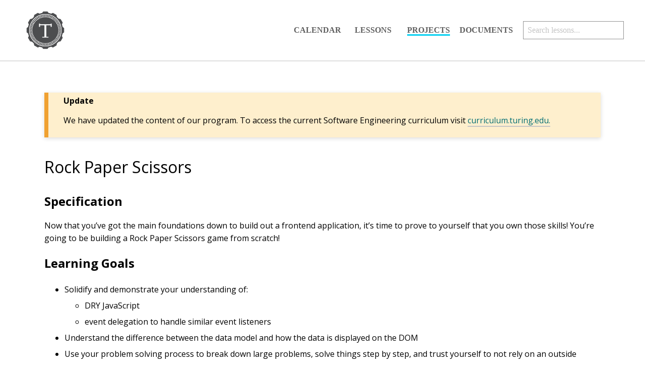

--- FILE ---
content_type: text/html; charset=utf-8
request_url: https://frontend.turing.edu/projects/module-1/rock-paper-scissors-solo-v2.html
body_size: 8004
content:
<!DOCTYPE html>

<html lang="en">
  <head>
    <meta charset="utf-8">
<meta http-equiv="X-UA-Compatible" content="IE=edge,chrome=1">
<meta name="viewport" content="width=device-width, initial-scale=1">

<title>Rock Paper Scissors - Front-End Engineering Curriculum - Turing School of Software and Design</title>

<link rel="apple-touch-icon" sizes="57x57" href="/assets/favicons/apple-icon-57x57.png">
<link rel="apple-touch-icon" sizes="60x60" href="/assets/favicons/apple-icon-60x60.png">
<link rel="apple-touch-icon" sizes="72x72" href="/assets/favicons/apple-icon-72x72.png">
<link rel="apple-touch-icon" sizes="76x76" href="/assets/favicons/apple-icon-76x76.png">
<link rel="apple-touch-icon" sizes="114x114" href="/assets/favicons/apple-icon-114x114.png">
<link rel="apple-touch-icon" sizes="120x120" href="/assets/favicons/apple-icon-120x120.png">
<link rel="apple-touch-icon" sizes="144x144" href="/assets/favicons/apple-icon-144x144.png">
<link rel="apple-touch-icon" sizes="152x152" href="/assets/favicons/apple-icon-152x152.png">
<link rel="apple-touch-icon" sizes="180x180" href="/assets/favicons/apple-icon-180x180.png">
<link rel="icon" type="image/png" sizes="192x192"  href="/assets/favicons/android-icon-192x192.png">
<link rel="icon" type="image/png" sizes="32x32" href="/assets/favicons/favicon-32x32.png">
<link rel="icon" type="image/png" sizes="96x96" href="/assets/favicons/favicon-96x96.png">
<link rel="icon" type="image/png" sizes="16x16" href="/assets/favicons/favicon-16x16.png">
<link rel="manifest" href="/assets/favicons/manifest.json">
<meta name="msapplication-TileColor" content="#ffffff">
<meta name="msapplication-TileImage" content="/ms-icon-144x144.png">
<meta name="theme-color" content="#ffffff">

<meta content='Rock Paper Scissors - Front-End Engineering Curriculum - Turing School of Software and Design' name='title' />
<meta content='Rock Paper Scissors - Front-End Engineering Curriculum - Turing School of Software and Design' name='og:title' />


  <meta content='http://frontend.turing.io/' property='og:url' />
  <meta content="Open source curriculum for the Turing School of Software and Design's front end engineering program." property='og:description' />
  <meta content="blog" property="og:type" />




<link href='https://fonts.googleapis.com/css?family=Open+Sans:400,300,700' rel='stylesheet' type='text/css'>
<link rel="stylesheet" type="text/css" href="/stylesheets/reset.css">
<link rel="stylesheet" type="text/css" href="/stylesheets/styles.css">

<script src="https://ajax.googleapis.com/ajax/libs/jquery/3.4.1/jquery.min.js"></script>
<!-- Global site tag (gtag.js) - Google Analytics -->
<script async src="https://www.googletagmanager.com/gtag/js?id=GTM-NXLZ888"></script>
<script> window.dataLayer = window.dataLayer || []; function gtag(){dataLayer.push(arguments);} gtag('js', new Date());
gtag('config', 'GTM-NXLZ888'); </script>

  </head>

  <body>
    <nav role="navigation">
  <ul class="nav-links">
    <li>
      <a href="/" class="home-logo-link">
        <img src="/assets/icons/TuringSchool_LogoMark_Gray.png"
         alt="Turing School of Software and Design logo">
      </a>
    </li>
    <li class="uppercase"><a href="/today">Calendar</a></li>
    <li class="uppercase"><a href="/lessons">Lessons</a></li>
    <li class="uppercase"><a href="/projects">Projects</a></li>
    <li class="uppercase"><a href="/documents">Documents</a></li>
    <li class="search-bar">
      <input aria-label="search-input" type="search" placeholder="Search lessons...">
      <button class="clear-search hide">
        <img src="/assets/icons/x-icon.svg">
      </button>
    </li>
  </ul>
</nav>

    <div class="container">
      <section class="content">
        <article>
          <header>
            <section class="note">
              <b>Update</b>
              <p>We have updated the content of our program. To access the current Software Engineering curriculum visit
                <a href="https://curriculum.turing.edu/">curriculum.turing.edu.</a>
              </p>
            </section>
            <h1>
              Rock Paper Scissors
            </h1>
          </header>
          <h2 id="specification">Specification</h2>

<p>Now that you’ve got the main foundations down to build out a frontend application, it’s time to prove to yourself that you own those skills! You’re going to be building a Rock Paper Scissors game from scratch!</p>

<h2 id="learning-goals">Learning Goals</h2>

<ul>
  <li>Solidify and demonstrate your understanding of:
    <ul>
      <li>DRY JavaScript</li>
      <li>event delegation to handle similar event listeners</li>
    </ul>
  </li>
  <li>Understand the difference between the data model and how the data is displayed on the DOM</li>
  <li>Use your problem solving process to break down large problems, solve things step by step, and trust yourself to not rely on an outside “answer” to a logical challenge</li>
</ul>

<h2 id="solo-project-expectations">Solo Project Expectations</h2>

<p>This project is an important step in demonstrating you are ready to start Module 2. To ensure we can accurately assess that, it’s important you meet the expectations:</p>

<ul>
  <li>You are the only one who should type code - no copy-pasting code!</li>
  <li>For any code that you didn’t write entirely by yourself (mentor or rock supported), you should be able delete it and re-write it yourself</li>
  <li>No youtube videos or tutorials of programming Rock Paper Scissors. If you have an opportunity and are tempted, do the right thing for YOUR learning and don’t do it!</li>
  <li>Any peer-to-peer collaboration should be discussions about IDEAS, not coding together or sharing code.</li>
</ul>

<p>We want to see YOUR work.</p>

<h2 id="set-up--submission">Set Up &amp; Submission</h2>

<ul>
  <li>Create a <strong>private</strong> repository and add your assigned instructor as a collaborator. (You cannot deploy private repositories to GitHub Pages; that’s ok. If you’d like, at the end of the project, you can make your repo public in order to deploy to GH pages.)</li>
  <li>Create a planning document where you outline your anticipated progress through the project. You can choose any format for this planning doc: Google Docs, a Gist, <a href="https://github.com/features/project-management/">GitHub Projects</a>, <a href="https://trello.com/en-US">Trello</a>, etc. You can add anything to this doc that will help you stay organized throughout the completion of this project. At minimum, it should include a timeline for when you’d like to complete each piece of functionality for the project.</li>
</ul>

<h2 id="day-one-deliverables">Day One Deliverables</h2>
<ul>
  <li><strong>By EOD on Kick Off Day:</strong> Complete <a href="https://docs.google.com/forms/d/1kW1JPMpZUhAjzIDnW_wDrGB8PtRDTIFh9ohpkd5h0xk/edit">this project submission form</a> to ensure your project manager has the links to your repo and the planning doc.</li>
</ul>

<h3 id="functionality">Functionality</h3>

<p>Here is a video demonstrating most functionality of the game:</p>

<iframe width="840" height="473" src="https://www.youtube.com/embed/a2M5h1B9DQQ" frameborder="0" allow="accelerometer; autoplay; clipboard-write; encrypted-media; gyroscope; picture-in-picture" allowfullscreen=""></iframe>

<p>In this project, we will not be providing detailed iterations. We want you to exercise your skills in planning out work!</p>

<p><strong>Required Features:</strong></p>
<ul>
  <li>Both players’ wins should be displayed.</li>
  <li>Both players’ selected fighter icon should be displayed each round.</li>
  <li>Winner (or Draw) should be announced each round.</li>
  <li>A timeout is used after a completed round to reset the board.</li>
  <li>The overall layout should be the same but you can choose different colors and icons if you want to get creative with your with your Rock Paper Scissors design!</li>
  <li>This game is played by one user against a computer. The computer player should be another <code class="language-plaintext highlighter-rouge">player</code> object with the <code class="language-plaintext highlighter-rouge">name</code> of ‘computer’ and have the ability to make a random choice.</li>
  <li>You’ll need to make two versions of Rock, Paper, Scissors - “classic” and some variation. The variation should include more than 3 options (the one in the video has 5). You can invent your own variation, or do some research on variations <a href="https://www.wrpsa.com/different-variations-of-rock-paper-scissors/">here</a>. <em>Make sure you communicate the rules to your user!</em></li>
</ul>

<p><strong>Classic Rock Paper Scissors Rules</strong></p>
<ul>
  <li>Rock smashes scissors</li>
  <li>Scissors cuts paper</li>
  <li>Paper covers rock</li>
</ul>

<p><strong>We have provided <a href="https://drive.google.com/drive/folders/1eWHo2qgTaBQGEhvamiK-74GIZXoXq4_c">some images</a> to get you started, but feel free to find your own if you would like!</strong></p>

<h3 id="architecture">Architecture</h3>

<p>Your entire application will consist of one HTML file, one CSS file and one JS file.</p>

<ol>
  <li>A <code class="language-plaintext highlighter-rouge">main.js</code> file that contains all of your JavaScript logic.
    <ul>
      <li>You’ll need a <code class="language-plaintext highlighter-rouge">createPlayer</code> function, that should return an object with the following properties:
        <ul>
          <li><code class="language-plaintext highlighter-rouge">name</code> (ex: <code class="language-plaintext highlighter-rouge">'Human'</code>), <code class="language-plaintext highlighter-rouge">token</code> (ex: <code class="language-plaintext highlighter-rouge">'👩🏻'</code>), <code class="language-plaintext highlighter-rouge">wins</code> (ex: <code class="language-plaintext highlighter-rouge">0</code>)</li>
        </ul>
      </li>
      <li>You’ll need some of the following functions, but this is not an exhaustive list:
        <ul>
          <li><code class="language-plaintext highlighter-rouge">saveWinsToStorage</code> - only necessary if you choose the localStorage extension</li>
          <li><code class="language-plaintext highlighter-rouge">retrieveWinsFromStorage</code> - only necessary if you choose the localStorage extension</li>
          <li><code class="language-plaintext highlighter-rouge">takeTurn</code></li>
        </ul>
      </li>
      <li>A <code class="language-plaintext highlighter-rouge">createGame</code> function that should return a game object containing:
        <ul>
          <li>Two <code class="language-plaintext highlighter-rouge">Player</code> objects (<code class="language-plaintext highlighter-rouge">player1</code> and <code class="language-plaintext highlighter-rouge">player2</code>)</li>
          <li>A way to keep track of the data for the game board</li>
          <li>A way to keep track of the selected game type</li>
        </ul>
      </li>
      <li>A separate function to check the game’s board data for win conditions</li>
      <li>A separate function to detect when a game is a draw (no one has won)</li>
      <li>A separate function to reset the game’s board to begin a new game</li>
    </ul>
  </li>
</ol>

<h3 id="data-model">Data Model</h3>

<p>In a game like Rock Paper Scissors, it is tempting to manipulate the DOM first. Remember that the game logic exists exclusively in the data model. The DOM simply reflects/displays that data model.</p>

<h3 id="suggested-iterations">Suggested Iterations</h3>

<p>This workflow is not required, but will help you meet the overall requirements of the project.</p>

<ol>
  <li>Plan out the HTML layout (colors and icons do not need to match, but overall layout should closely match the demo video)</li>
  <li>Create the <code class="language-plaintext highlighter-rouge">createPlayer</code> function</li>
  <li>Create the <code class="language-plaintext highlighter-rouge">createGame</code> function</li>
  <li>Make game fully playable without the DOM (manually updating the game data, etc, from your console) to force yourself to think data-model-first</li>
  <li>Create central game board on the DOM</li>
  <li>Connect game data model to the DOM</li>
  <li>Display the player data in the sidebars</li>
  <li>Automatically reset the game board to allow for a new game to be played after the previous game is won</li>
  <li><em>Optional Extension</em> - Persist player data using local storage (number of wins should persist across page refreshes)</li>
  <li>As an <em>optional extension</em> you <em>could</em> choose to keep your DOM related JavaScript in a separate JS file altogether. This is <strong>NOT</strong> a requirement or expectation of this project. If you finish with extra time and want to try refactoring your code to pull the DOM related JavaScript into a <code class="language-plaintext highlighter-rouge">domUpdates.js</code> file, be sure to do so on a branch so you aren’t breaking your finished, working code while you play with it.</li>
</ol>

<h1 id="notes-on-project-feedback">Notes on Project Feedback</h1>

<p>The rubric below serves as a guide for both <strong>students</strong> and <strong>instructors</strong>.</p>

<p><strong>Students:</strong></p>
<ul>
  <li>It should be used as a reference throughout the project to keep on track and guide learning.</li>
  <li>It should also be used by students to self-assess their work.</li>
</ul>

<p><strong>Instructors:</strong></p>
<ul>
  <li>It should be used to evaluate the project at its final due date/time.</li>
  <li>It should be a guide to provide relevant feedback to students so they can grow and improve in the areas that need deeper understanding.</li>
</ul>

<h3 id="final-project-as-showcase">Final Project as Showcase</h3>

<p>The evaluation will provide feedback by answering the only important question:</p>

<p><strong>Does the project demonstrate student understanding of the learning goals &amp; concepts of this module?</strong></p>

<p>This project will answer that question, being marked as <strong>yes</strong>, <strong>not yet</strong>, and <strong>wow</strong>. Similarly, each section of the rubric (see below) will have yes/not yet/wow markings, helping you understand your progress and growth in specific areas.</p>

<p>The overall project outcome (yes, not yet, wow) is determined by “averaging” each section’s outcome. You can think of a “yes” being worth a  1, a “not yet” being worth a 0, and a “wow” being worth a 2.</p>

<p>An average that is above 0.5 is considered a yes - a passing project that demonstrates good student understanding! An average of 1+ is considered a wow. An average of 0.5 or below is considered a not yet - a project that indicates that the concepts have not been fully understood (see note in the section below).</p>

<section class="answer">
  <h3 id="a-important-note-about-the-possible-outcomes">A important note about the possible outcomes</h3>

  <p><strong>Yes</strong> indicates that the student/team is ON TRACK in this area! YES you showed us you understand the concept!</p>
  <ul>
    <li>The student/team demonstrates a good understanding of the concept</li>
  </ul>

  <p><strong>Not Yet</strong> indicates that the student/team is BEHIND in this area - you showed us that you don’t yet understand the concept</p>
  <ul>
    <li>The student/team demonstrates misconceptions or confusion around the topic</li>
    <li>Student/team should prioritize this concept in their studying and practice</li>
    <li>❗️ An overall “not yet” on this project will mean that the student will need to repeat the module! ❗️</li>
  </ul>

  <p><strong>Wow</strong> indicates that the student/team did extra work to teach themselves a new concept, or to achieve a deep &amp; nuanced understanding of a concept</p>
  <ul>
    <li>This is not an outcome to prioritize achieving</li>
    <li>“Wow” should not come at the expense of another concept</li>
    <li>“Wow” often does not look like extra features, but instead looks like thoughtful refactoring and polish 💅</li>
  </ul>
</section>

<hr />

<h2 id="rubric">Rubric</h2>

<p>This project has 4 evaluated concepts.  Please note that the rubric categories are <strong>not</strong> weighted equally. We will be using the following weights in order to determine your final score:</p>

<ul>
  <li><strong>Functionality</strong>: 1/3 of final score</li>
  <li><strong>JavaScript</strong>: 1/3 of final score</li>
  <li><strong>HTML</strong>: 1/6 of final score</li>
  <li><strong>CSS</strong>: 1/6 of final score</li>
</ul>

<p>Here is what the final score means in terms of completing the module:</p>

<ul>
  <li><strong>Wow:</strong> Student will complete module if prior project work, attendance, and final assessment corroborate readiness</li>
  <li><strong>Yes:</strong> Student will complete module if prior project work, attendance, and final assessment corroborate readiness</li>
  <li><strong>Not Yet</strong> Student needs more time with concepts and work covered in module</li>
</ul>

<p><strong>Please note that a passing project must include a fully playable game that includes all the required features outlined above.</strong></p>

<section class="note">
  <h3 id="note-about-the-below-criteria">Note about the below criteria</h3>

  <p>Competency &amp; understanding of these concepts can be demonstrated in many ways. <strong>With the exception of the functionality expectations, the following examples are not checklists to complete!</strong> They are illustrations to guide you as you develop this project and showcase your learning.</p>
</section>

<hr />

<h3 id="functional-expectations">Functional Expectations</h3>

<p>As mentioned above, functionality does have more weight in this final project in order to demonstrate proficiency across the other criteria of the rubric.  However, you should not pursue additional functionality at the expense of code quality.  Well-refactored, thoughtful code is better than sloppy extra features.</p>

<section class="answer">
  <h3 id="functionality-competency-examples">Functionality competency examples</h3>

  <p>💫ON TRACK💫 can look like:</p>
  <ul>
    <li>Application is fully complete (matches all required features listed above without bugs).</li>
  </ul>

  <p>✨WOW✨ can look like:</p>

  <ul>
    <li>Application is fully complete (matches all required features listed above without bugs) <em>and</em> implements additional functionality devised by the student.</li>
  </ul>
</section>

<section class="answer">
  <h3 id="javascript">Javascript</h3>

  <p>💫ON TRACK💫 can look like:</p>
  <ul>
    <li>Crafts JS according to the <a href="https://github.com/turingschool-examples/javascript/tree/master/es5">Turing JS Style Guide</a></li>
    <li>No nested if/else statements or for loops.</li>
    <li>Functions are DRY and adhere to the Single Responsibility Principle (SRP)</li>
    <li>Global variables are thoughtfully created, with a clear understanding demonstrated as to what needs to be global and what can be local</li>
    <li>The application correctly implements a data model for the <code class="language-plaintext highlighter-rouge">player</code> and <code class="language-plaintext highlighter-rouge">game</code> objects, including all required methods. The data model is kept up to date.</li>
  </ul>

  <p>✨WOW✨ can look like:</p>
  <ul>
    <li>Changes to the DOM only happen after the Data Model has been updated.  The Data Model is then used to update the DOM.</li>
    <li>Functions make use of arguments and parameters to be dynamic and reusable where possible without overengineering</li>
    <li>Bracket notation is utilized effectively to make accessing properties of objects more dynamic.</li>
    <li>Demonstrates efforts towards making functions pure when possible. Note: Purity is not possible for every function in a FE application. Strive for it only when it makes sense.</li>
  </ul>
</section>

<section class="answer">
  <h3 id="html">HTML</h3>

  <p>💫ON TRACK💫 can look like:</p>
  <ul>
    <li>Crafts markup according to the <a href="https://github.com/turingschool-examples/html">Turing HTML style guide</a></li>
    <li>Application utilizes consistent naming for HTML classes and IDs, and follows suggested conventions. <em>Example: classes should be named using kebab-case, ids should be used sparingly</em></li>
    <li>Application uses an appropriate amount of <a href="https://developer.mozilla.org/en-US/docs/Learn/HTML/Introduction_to_HTML/Document_and_website_structure">HTML semantic elements</a>. If <code class="language-plaintext highlighter-rouge">&lt;div&gt;</code> or <code class="language-plaintext highlighter-rouge">&lt;span&gt;</code> elements are used, they are only for styling purposes.</li>
  </ul>

  <p>✨WOW✨ can look like:</p>
  <ul>
    <li>Developers use <a href="http://getbem.com/">BEM</a>, <a href="http://smacss.com/">SMACCS</a>, or another set of naming conventions for classes. <em>Note: If going this route, document it in your README and let your project manager know which naming convention will be used.</em></li>
    <li>Application fully implements HTML that is accessible for individuals with visual disabilities. <em>Note: This will be checked using the Chrome Extension <a href="https://chrome.google.com/webstore/detail/wave-evaluation-tool/jbbplnpkjmmeebjpijfedlgcdilocofh?hl=en-US">WAVE</a> audit tool, and 0 errors &amp; 0 contrast errors are expected.</em></li>
  </ul>
</section>

<section class="answer">
  <h3 id="css">CSS</h3>

  <p>💫ON TRACK💫 can look like:</p>
  <ul>
    <li>Crafts CSS according to the <a href="https://github.com/turingschool-examples/css">Turing CSS style guide</a></li>
    <li>Application utilizes organizational conventions for the whole CSS stylesheet. This may look like - grouping native elements, typography styles, layout styles, etc. together.</li>
    <li>CSS includes several examples of using a class to apply a styling rule block to multiple elements.</li>
    <li>The design of the page is cohesive and ensures an intuitive user experience. Any user could navigate the application without any guidance from the developer.</li>
  </ul>

  <p>✨WOW✨ can look like:</p>
  <ul>
    <li>CSS is DRY, utilizing classes/rules to cut down on repetitive styles.</li>
    <li>Microinteractions such as hover states and animations have been thoughtfully added to improve the user experience.</li>
    <li>Design is responsive across small, medium and large breakpoints.</li>
  </ul>
</section>

<hr />

<h3 id="minimum-professionalism-expectations">Minimum Professionalism Expectations</h3>
<ul>
  <li>Commits are atomic and frequent, effectively documenting the evolution/progression of the application</li>
  <li>Developer uses PRs from feature branches before adding new code to the main branch.</li>
  <li>The README is formatted well and gives new contributors and employers sufficient context about the project:
    <ul>
      <li>Overview of project and goals, technologies used, your code architecture, future features, challenges, wins, and any other reflections</li>
      <li>Setup instructions</li>
      <li>Screenshots or video of your functioning app</li>
    </ul>
  </li>
</ul>

        </article>
      </section>
    </div>
    <section class="search-results-container hide">
  <h2>Lesson Search Results</h2>
  <h3>Showing top 10 results</h3>
  <ul class="search-results"></ul>
  <img class="clear-search" src="/assets/icons/x-icon.svg">
</section>

<script src="https://cdn.jsdelivr.net/algoliasearch/3/algoliasearch.min.js"></script>
<script>
  window.ALGOLIA_CONFIG = {
    'applicationId': 'OOLQ64CUYT',
    'indexName': 'front-end-curriculum',
    'apiKey': '5b955c38c514d8e5cb906c983c8c24db'
  }
</script>
<script src="/public/js/search.js"></script>
    <script async src="https://assets.codepen.io/assets/embed/ei.js"></script>
    <script src="/public/js/active-links.js"></script>
    <script src="/public/js/expander.js"></script>
  </body>
</html>


--- FILE ---
content_type: text/css; charset=utf-8
request_url: https://frontend.turing.edu/stylesheets/styles.css
body_size: 2304
content:
@font-face{font-family:'Helvetica Neue Heavy';src:url("../assets/fonts/HelveticaNeueLTStd-Hv.otf")}@font-face{font-family:'Helvetica Neue Bold';src:url("../assets/fonts/HelveticaNeueLTStd-Bd.otf")}@font-face{font-family:'Helvetica Neue Standard';src:url("../assets/fonts/HelveticaNeueLTStd-Lt.otf")}@font-face{font-family:'Helvetica Neue Light';src:url("../assets/fonts/HelveticaNeueLTStd-Th.otf")}@font-face{font-family:'Roboto Slab Light';src:url("../assets/fonts/RobotoSlab-Light.ttf")}@font-face{font-family:'Roboto Slab Regular';src:url("../assets/fonts/RobotoSlab-Light.ttf")}code{font-family:monospace;font-size:1.2em;background-color:#f4f4f4}pre{border:1px solid #d6d6d6;padding:0.5rem 0.8rem;margin-bottom:1.5rem;font-family:monospace;font-size:1rem;line-height:1.5rem;overflow:auto}.highlight .hll{background-color:#d6d6d6}.highlight{background:#f4f4f4;color:#4d4d4c}.highlight .c{color:#8e908c}.highlight .err{color:#c82829}.highlight .k{color:#8959a8}.highlight .l{color:#f5871f}.highlight .n{color:#4d4d4c}.highlight .o{color:#3e999f}.highlight .p{color:#4d4d4c}.highlight .cm{color:#8e908c}.highlight .cp{color:#8e908c}.highlight .c1{color:#8e908c}.highlight .cs{color:#8e908c}.highlight .gd{color:#c82829}.highlight .ge{font-style:italic}.highlight .gh{color:#4d4d4c;font-weight:bold}.highlight .gi{color:#718c00}.highlight .gp{color:#8e908c;font-weight:bold}.highlight .gs{font-weight:bold}.highlight .gu{color:#3e999f;font-weight:bold}.highlight .kc{color:#8959a8}.highlight .kd{color:#8959a8}.highlight .kn{color:#3e999f}.highlight .kp{color:#8959a8}.highlight .kr{color:#8959a8}.highlight .kt{color:#eab700}.highlight .ld{color:#718c00}.highlight .m{color:#f5871f}.highlight .s{color:#718c00}.highlight .na{color:#4271ae}.highlight .nb{color:#4d4d4c}.highlight .nc{color:#eab700}.highlight .no{color:#c82829}.highlight .nd{color:#3e999f}.highlight .ni{color:#4d4d4c}.highlight .ne{color:#c82829}.highlight .nf{color:#4271ae}.highlight .nl{color:#4d4d4c}.highlight .nn{color:#eab700}.highlight .nx{color:#4271ae}.highlight .py{color:#4d4d4c}.highlight .nt{color:#3e999f}.highlight .nv{color:#c82829}.highlight .ow{color:#3e999f}.highlight .w{color:#4d4d4c}.highlight .mf{color:#f5871f}.highlight .mh{color:#f5871f}.highlight .mi{color:#f5871f}.highlight .mo{color:#f5871f}.highlight .sb{color:#718c00}.highlight .sc{color:#4d4d4c}.highlight .sd{color:#8e908c}.highlight .s2{color:#718c00}.highlight .se{color:#f5871f}.highlight .sh{color:#718c00}.highlight .si{color:#f5871f}.highlight .sx{color:#718c00}.highlight .sr{color:#718c00}.highlight .s1{color:#718c00}.highlight .ss{color:#718c00}.highlight .bp{color:#4d4d4c}.highlight .vc{color:#c82829}.highlight .vg{color:#c82829}.highlight .vi{color:#c82829}.highlight .il{color:#f5871f}html,body{box-sizing:border-box;width:100%;height:100%;margin:0;font-family:'Open Sans', sans-serif}*,*:before,*:after{box-sizing:inherit}p{line-height:1.6em}.uppercase{text-transform:uppercase}li{line-height:2em}li.task-list-item{list-style-type:none;text-indent:-1.5em}li.task-list-item input{margin-right:7px}strong{font-weight:600}img{max-width:100%}a{border-bottom:2px solid #c5c5c5;color:#016e74;text-decoration:none;transition:all 0.3s}a:hover{border-color:#5F5F5F}iframe{border:1px solid #929292;margin-bottom:1em}blockquote{margin-bottom:1em;padding-left:1em;border-left:5px solid #c5c5c5}blockquote p{font-family:Georgia, serif;font-size:1.25em;margin-bottom:0.5em}blockquote footer{border:none;margin-top:0;padding-top:0;text-align:right;font-size:1.5em;font-style:italic}blockquote footer::before{content:"— "}footer{background-color:#F2F2F2;color:#5F5F5F;padding:15px 10px;text-align:center}footer p{margin:5px auto}@media (max-width: 550px){footer p{font-size:0.8em}}.container{min-height:100vh}.hide{display:none}header{margin-bottom:2em}header>h1{font-weight:400;line-height:1.2em}@media (min-width: 800px){.responsive-iframe-container .tablet{display:none}}.responsive-iframe-container .tablet iframe{height:400px}@media (max-width: 550px){.responsive-iframe-container .tablet iframe{width:250px}}.responsive-iframe-container .desktop{display:block}.responsive-iframe-container .desktop iframe{width:800px;height:400px}@media (max-width: 800px){.responsive-iframe-container .desktop{display:none}}nav{border-bottom:2px solid #dfdfdf;font-family:"Helvetica Neue";font-weight:700}.nav-links{display:grid;grid-template-columns:auto 100px 100px 100px 110px 200px;grid-template-rows:120px;align-items:center;justify-items:center;grid-gap:0 10px;list-style:none;margin:0 50px;padding-left:0}.nav-links li:first-child{justify-self:left;margin:5px 0}.nav-links a{color:#5F5F5F;border-bottom:3px solid transparent;transition:border-color 0.3s}.nav-links li:not(:first-child) a:hover{border-bottom:3px solid #06d0f1}.nav-links .home-logo-link img{display:block;height:80px;width:80px;object-fit:contain}.nav-links a.active-link{border-bottom:3px solid #06d0f1}@media (max-width: 800px){.nav-links{margin:0 35px;font-size:0.9rem;grid-template-columns:auto 75px 75px 75px 90px 150px;grid-template-rows:90px}.nav-links .home-logo-link img{height:55px;width:55px}}@media (max-width: 550px){.nav-links{margin:15px;font-size:1rem;grid-template-columns:auto 200px;grid-template-rows:35px 35px 35px 35px 55px;justify-items:right}.nav-links li{grid-column:2}.nav-links li:first-child{grid-column:1;grid-row:1 / 5}.nav-links .home-logo-link img{height:70px;width:70px}}.splash{background:url("/assets/images/home-page-splash-min.jpg") 100%;background-size:cover;border-bottom:8px solid #F9AE06;height:525px;display:flex;align-items:center;position:relative}.splash:after{background-color:rgba(0,0,0,0.4);content:'';position:absolute;top:0;bottom:0;left:0;right:0;z-index:1}.splash-text{color:#FFF;margin:auto 0;max-width:700px;z-index:2}.splash-text span{font-family:'Helvetica Neue', sans-serif;font-size:1.1em}.splash-text .text-wrapper{display:flex;flex-direction:column;margin:0px 0px 0px 90px}.splash-text a{color:white;border-color:white}.splash-text a:hover{color:#F9AE04;border-color:#F9AE04}.splash-text h1{font-family:"Helvetica Neue Heavy",sans-serif;font-size:7em;margin:0px 0px 0px 80px;line-height:1em;letter-spacing:-5px}.splash-text p{font-family:"Helvetica Neue",sans-serif;font-size:1.1em;margin:0px 0px 0px 80px}.resources-section{text-align:center;padding-bottom:70px}.resources-section h2{font-family:"Helvetica Neue Heavy";font-size:4em;letter-spacing:-2px;margin:0;padding:60px 0 20px}.resources-section img{margin:5px;width:300px}.resources-section p{margin:0 auto 25px;max-width:800px;padding:0 15px}.section-light{background-color:#F2F2F2}.section-light h2,.section-light p{color:#5F5F5F}.section-dark{background-color:#212121}.section-dark h2{color:#dfdfdf}.section-dark p,.section-dark a{color:#929292}@media (max-width: 800px){.splash{height:350px}.splash-text h1{font-size:5em;margin-left:50px;letter-spacing:-4px}.splash-text p{font-size:1em;margin:0px 0px 0px 50px}.resources-section img{margin:10px;width:250px}}@media (max-width: 550px){.splash{height:275px}.splash-text h1{font-size:3.5em;margin-left:15px;letter-spacing:-3px}.splash-text p{font-size:0.9em;margin:0px 0px 0px 15px}.resources-section img{margin:5px;width:200px}}.content{padding:2em 3em;margin:auto;max-width:1200px}.content h1:first-child,.content h2:first-child,.content h3:first-child,.content h4:first-child,.content h5:first-child,.content h6:first-child{margin-top:1em}.small{width:40%;margin:15px 10px}.medium{width:50%;margin:15px 10px}.medium-large{width:70%;margin:20px 10px;display:block}.call-to-action,.checks-for-understanding,.note,.answer{margin-top:30px;box-shadow:0 2px 8px 0 rgba(0,0,0,0.15);margin-bottom:40px;padding:5px 30px}.call-to-action{border-left:8px solid #06d0f1}.checks-for-understanding{border-left:8px solid #06d0f1;background-color:#dbfdff}.note{border-left:8px solid #f0a131;background-color:#feefcd}.answer{border-left:8px solid #CCC}.answer h3{cursor:pointer}.expander-arrow{cursor:pointer;transform:rotate(0deg);transition:transform 0.2s ease;height:15px;width:15px}.expander-arrow.expanded{transform:rotate(90deg);transition:transform 0.2s ease}.google-form{border:none}.mod-description{color:#666;font-size:0.9em;width:70%}.wide-text{width:100%;font-family:monospace}pre{overflow-x:scroll}.highlighter-rouge{max-width:100%}.highlighter-rouge pre{white-space:pre-wrap}table{border-collapse:collapse;margin:20px 0 0;padding:0}table tr{border-top:1px solid #ccc;background-color:#fff;margin:0;padding:0}table tr:nth-child(2n){background-color:#f8f8f8}table tr th,table tr td{border:1px solid #ccc;margin:0;padding:6px 20px}.search-bar input{font-weight:500;outline-color:#06d0f1;padding-left:0.5em;margin-left:15px;position:relative;border:1px solid #929292;width:200px}.search-bar input::placeholder{color:#929292}@media (max-width: 800px){.search-bar input{width:150px}}@media (max-width: 550px){.search-bar input{margin-top:5px;width:200px}}.clear-search{position:absolute;right:50px;top:45px;border:none;background:none;outline:none;margin:0;padding:0;box-shadow:none;font-size:1em}.clear-search:hover{cursor:pointer;box-shadow:none}.clear-search img{z-index:100;height:15px;width:15px}@media (max-width: 800px){.clear-search{right:35px;top:33px}}@media (max-width: 550px){.clear-search{right:25px;top:135px}}.search-results-container{background-color:#F8F8F8;border:1px solid #BBB;box-shadow:0 0 3px rgba(0,0,0,0.3);position:absolute;top:12%;left:5%;z-index:100;width:85%;padding:0 10px;margin-bottom:30px}.search-results-container ul{list-style-type:none;padding-left:10px}.search-results-container img{height:15px;width:15px;position:absolute;top:10px;right:10px}.search-results-container img:hover{cursor:pointer}@media (max-width: 550px){.search-results-container{top:200px;width:90%;left:10px}}.result p{font-size:0.85em;color:#5D5D5D;margin:5px auto 15px auto}.search-highlight{background-color:#DDD;color:#222}@media print{.nav{display:none}}.btn-dark,.btn-light{font-family:"Helvetica Neue Bold";font-size:0.9em;border:none;border-radius:50px;display:inline-block;text-transform:uppercase;padding:18px 30px 12px;margin:5px}.btn-dark:hover,.btn-light:hover{cursor:pointer}.btn-dark{background-color:#5F5F5F;color:#dfdfdf}.btn-dark:hover{color:#fff}.btn-dark.active{background-color:#036575;color:#12F1FC}.btn-light{background-color:#dfdfdf;color:#5F5F5F}.btn-light.active{background-color:#12F1FC;color:#036575}.four-oh-four{text-align:center}.four-oh-four img{height:150px;width:150px}


--- FILE ---
content_type: application/javascript; charset=utf-8
request_url: https://frontend.turing.edu/public/js/search.js
body_size: 227
content:
$(function(config){
  var algolia = algoliasearch(config.applicationId, config.apiKey);
  var index = algolia.initIndex(config.indexName);

  $('.clear-search').on('click', function() {
    $('.search-bar input').val('');
    hideSearch();
  });

  $('.search-bar input').on('input', function() {
    var query = $(this).val();
    updateSearchQuery(query);
  });

  function updateSearchQuery(query) {
    if (query.length) {
      index.search(query, {
        hitsPerPage: 10,
        page: 0,
        typoTolerance: false,
        ignorePlurals: true,
        attributesToHighlight: [
          'title',
          'content'
        ],
        highlightPreTag: '<span class="search-highlight">',
        highlightPostTag: '</span>'
      }, onResult);
    } else {
      hideSearch();
    }
  };

  function onResult(err, data) {
    if (err) { return console.error(err) }
    displayResults(data);
  };

  function displayResults(data) {
    $('.search-results').html('');
    showSearch();
    if (data.hits.length) {
      renderHits(data.hits);
    } else {
      renderNoResultsFound();
    }
  };

  function renderNoResultsFound() {
    $('.search-results').append('<p>No search results for that query</p>');
  };

  function renderHits(hits) {
    var documentFragment = $(document.createDocumentFragment());

    hits.forEach(function(hit) {
      documentFragment.append(hitTemplate(hit));
    });

    $('.search-results').append(documentFragment);
  };

  function hitTemplate(hit) {
    return `<li class="result">
              <a href="${hit.url}">${hit._highlightResult.title.value}</a>
              <p>${hit._highlightResult.content.value.replace('<script>','')}</p>
            </li>`
  };

  function showSearch() {
    $('.search-results-container, .clear-search').show();
  };

  function hideSearch() {
    $('.search-results-container, .clear-search').hide();
  };
}(window.ALGOLIA_CONFIG));

--- FILE ---
content_type: application/javascript; charset=utf-8
request_url: https://frontend.turing.edu/public/js/active-links.js
body_size: -90
content:
$('.nav-links a:not(.home-logo-link)').each(function(idx, link) {
  var currentPath = window.location.pathname;
  var linkPath = $(link).attr('href');

  if (currentPath.includes(linkPath)) {
    $(link).toggleClass('active-link');
  }
});

--- FILE ---
content_type: image/svg+xml
request_url: https://frontend.turing.edu/assets/images/arrow.svg
body_size: 43
content:
<?xml version="1.0" encoding="utf-8"?>
<!-- Generator: Adobe Illustrator 18.0.0, SVG Export Plug-In . SVG Version: 6.00 Build 0)  -->
<!DOCTYPE svg PUBLIC "-//W3C//DTD SVG 1.1//EN" "http://www.w3.org/Graphics/SVG/1.1/DTD/svg11.dtd">
<svg version="1.1" id="Layer_1" xmlns="http://www.w3.org/2000/svg" xmlns:xlink="http://www.w3.org/1999/xlink" x="0px" y="0px"
	 viewBox="0 0 5 7.9" enable-background="new 0 0 5 7.9" xml:space="preserve">
<polygon fill="#06D0F1" points="0.7,7.9 0,7.2 3.5,3.9 0,0.7 0.7,0 4.9,3.9 "/>
</svg>


--- FILE ---
content_type: application/javascript; charset=utf-8
request_url: https://frontend.turing.edu/public/js/expander.js
body_size: -249
content:
$('.answer > h3').each(function(idx, title) {
  const titleText = $(title).text();
  $(title).replaceWith(`<h3><img class="expander-arrow" src="/assets/images/arrow.svg" alt="expander arrow" /> ${titleText}</h3>`);
});

$('.answer > h3').nextAll().hide();

$('.answer > h3').on('click', function() {
  let arrowEl = $(this).find('img.expander-arrow');
  
  if (!arrowEl.hasClass('expanded')) {
    arrowEl.addClass('expanded');
    arrowEl.parent('h3').nextAll().show(150);
  } else {
    arrowEl.removeClass('expanded');
    arrowEl.parent('h3').nextAll().hide(150);
  }
});
